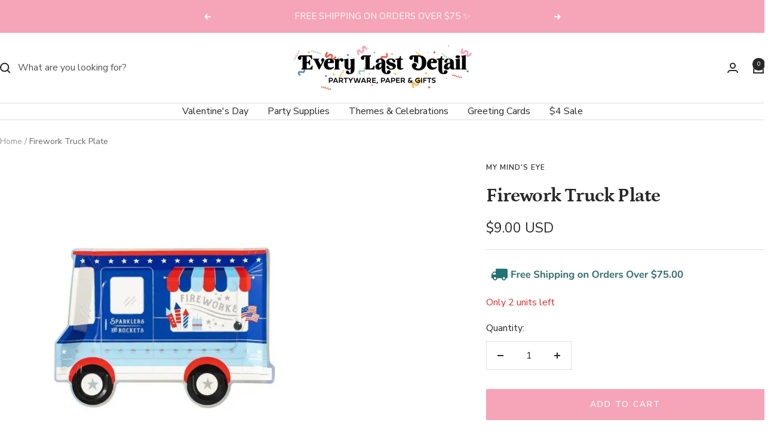

--- FILE ---
content_type: text/javascript
request_url: https://shopeverylastdetail.com/cdn/shop/t/9/assets/custom.js?v=167639537848865775061724267137
body_size: -501
content:
//# sourceMappingURL=/cdn/shop/t/9/assets/custom.js.map?v=167639537848865775061724267137


--- FILE ---
content_type: text/javascript; charset=utf-8
request_url: https://shopeverylastdetail.com/products/firework-truck-plate.js
body_size: 511
content:
{"id":7659425628313,"title":"Firework Truck Plate","handle":"firework-truck-plate","description":"\u003cp\u003e\u003cspan\u003eYour guests will be saying \"hooray for the red, white and blue!\" with these whimsical firework truck plates. Die cut into to charming firework truck shape, these dinner sized party plates add patriotic flair to Fourth of July gatherings. And the holographic foil accents will ensure that little ones and adults alike will be dazzled at the picnic table. \u003c\/span\u003e\u003c\/p\u003e\n\u003cp\u003e\u003cspan\u003e• 10 x 7 inch truck shaped paper plates \u003c\/span\u003e\u003c\/p\u003e\n\u003cp\u003e\u003cspan\u003e• 8 plates per package \u003c\/span\u003e\u003c\/p\u003e\n\u003cp\u003e\u003cspan\u003e• Holographic foil accents\u003c\/span\u003e\u003c\/p\u003e","published_at":"2023-05-17T15:29:46-05:00","created_at":"2023-05-10T07:53:04-05:00","vendor":"My Mind's Eye","type":"Paper Plates","tags":["July4","Plates","summer"],"price":900,"price_min":900,"price_max":900,"available":true,"price_varies":false,"compare_at_price":null,"compare_at_price_min":0,"compare_at_price_max":0,"compare_at_price_varies":false,"variants":[{"id":43140518707353,"title":"Default Title","option1":"Default Title","option2":null,"option3":null,"sku":"","requires_shipping":true,"taxable":true,"featured_image":null,"available":true,"name":"Firework Truck Plate","public_title":null,"options":["Default Title"],"price":900,"weight":142,"compare_at_price":null,"inventory_management":"shopify","barcode":"699464261739","requires_selling_plan":false,"selling_plan_allocations":[]}],"images":["\/\/cdn.shopify.com\/s\/files\/1\/0567\/3471\/1961\/files\/FireworkTruckPlate.png?v=1683723238","\/\/cdn.shopify.com\/s\/files\/1\/0567\/3471\/1961\/files\/FireworkStyleImage_07dc6d71-af91-4189-a2b0-84025780a2cd.png?v=1683723238"],"featured_image":"\/\/cdn.shopify.com\/s\/files\/1\/0567\/3471\/1961\/files\/FireworkTruckPlate.png?v=1683723238","options":[{"name":"Title","position":1,"values":["Default Title"]}],"url":"\/products\/firework-truck-plate","media":[{"alt":null,"id":29054715396249,"position":1,"preview_image":{"aspect_ratio":1.0,"height":2048,"width":2048,"src":"https:\/\/cdn.shopify.com\/s\/files\/1\/0567\/3471\/1961\/files\/FireworkTruckPlate.png?v=1683723238"},"aspect_ratio":1.0,"height":2048,"media_type":"image","src":"https:\/\/cdn.shopify.com\/s\/files\/1\/0567\/3471\/1961\/files\/FireworkTruckPlate.png?v=1683723238","width":2048},{"alt":null,"id":29054715429017,"position":2,"preview_image":{"aspect_ratio":1.0,"height":2048,"width":2048,"src":"https:\/\/cdn.shopify.com\/s\/files\/1\/0567\/3471\/1961\/files\/FireworkStyleImage_07dc6d71-af91-4189-a2b0-84025780a2cd.png?v=1683723238"},"aspect_ratio":1.0,"height":2048,"media_type":"image","src":"https:\/\/cdn.shopify.com\/s\/files\/1\/0567\/3471\/1961\/files\/FireworkStyleImage_07dc6d71-af91-4189-a2b0-84025780a2cd.png?v=1683723238","width":2048}],"requires_selling_plan":false,"selling_plan_groups":[]}